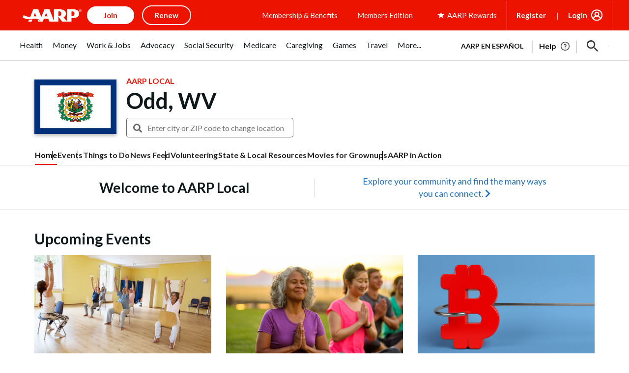

--- FILE ---
content_type: text/html; charset=utf-8
request_url: https://www.google.com/recaptcha/api2/aframe
body_size: 266
content:
<!DOCTYPE HTML><html><head><meta http-equiv="content-type" content="text/html; charset=UTF-8"></head><body><script nonce="oItXj8YljCtaE0rgUnASVw">/** Anti-fraud and anti-abuse applications only. See google.com/recaptcha */ try{var clients={'sodar':'https://pagead2.googlesyndication.com/pagead/sodar?'};window.addEventListener("message",function(a){try{if(a.source===window.parent){var b=JSON.parse(a.data);var c=clients[b['id']];if(c){var d=document.createElement('img');d.src=c+b['params']+'&rc='+(localStorage.getItem("rc::a")?sessionStorage.getItem("rc::b"):"");window.document.body.appendChild(d);sessionStorage.setItem("rc::e",parseInt(sessionStorage.getItem("rc::e")||0)+1);localStorage.setItem("rc::h",'1769759598880');}}}catch(b){}});window.parent.postMessage("_grecaptcha_ready", "*");}catch(b){}</script></body></html>